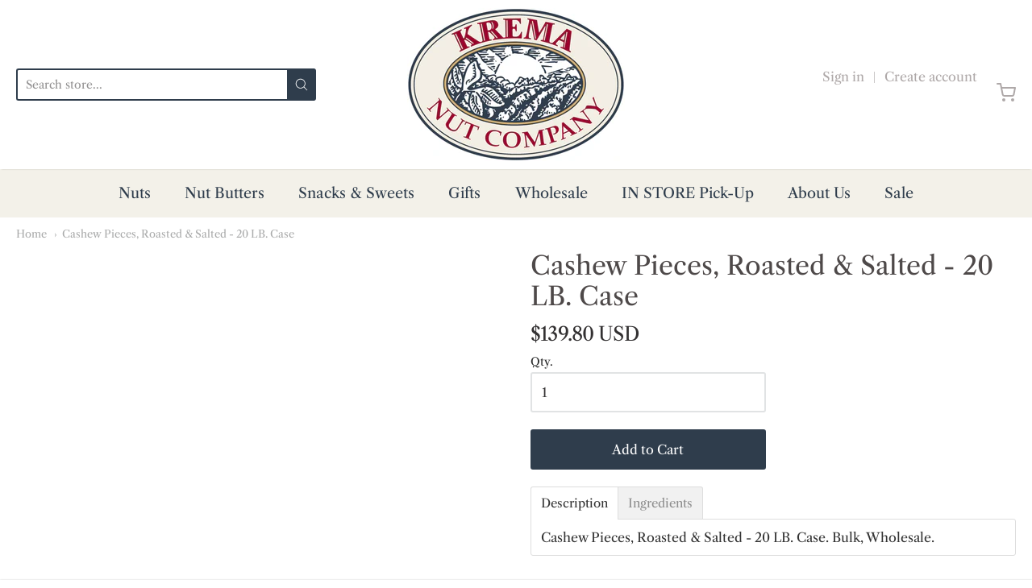

--- FILE ---
content_type: text/css
request_url: https://krema.com/cdn/shop/t/5/assets/theme-custom.scss.css?v=102857286199189883381633476683
body_size: -661
content:
select,select:hover,select:focus,select:active{background-image:none!important}
/*# sourceMappingURL=/cdn/shop/t/5/assets/theme-custom.scss.css.map?v=102857286199189883381633476683 */


--- FILE ---
content_type: text/javascript
request_url: https://krema.com/cdn/shop/t/5/assets/theme-custom.js?v=2786494405936754481633476202
body_size: -776
content:
(function($){$(function(){})})(jQuery);
//# sourceMappingURL=/cdn/shop/t/5/assets/theme-custom.js.map?v=2786494405936754481633476202


--- FILE ---
content_type: application/javascript; charset=utf-8
request_url: https://searchanise-ef84.kxcdn.com/preload_data.0S0W1v6B6n.js
body_size: 9200
content:
window.Searchanise.preloadedSuggestions=['peanut butter','buckeye crunch','chocolate covered peanuts','cashew crunch','brazil nuts','giant cashews','dark chocolate','buckeye chocolates','championship mix','chocolate covered','sesame sticks','giant cashews salted','mixed nuts','corn nuts','peanut brittle','butter toffee peanuts','spanish peanuts','large cashews','sugar free','gourmet mixed nuts','pistachios roasted','2 oz bags','cinnamon pecans','trail mix','country club mix','almonized peanuts','caramel popcorn','gift boxes','macadamia nuts','caramel corn','no salt nuts','dark chocolate almonds','krema nut buckeye','gift tins','almond butter','pretzels covered','chocolate cashews','yogurt pretzels','malted milk balls','milk chocolate','sunflower seeds','walnuts roasted','dark chocolate sea salt caramels','pecans roasted and salted','no salt','crunchy peanut butter','raw peanuts','redskin peanuts','colossal pistachios','chocolate almonds','nutty butter popcorn','creamy peanut butter','sesame nut mix','cashew butter','milk chocolate pretzels','jordan almonds','pistachios shelled','black walnuts','snack mixes','chocolate covered almonds','butter toffee','buckeye nuts','virginia peanuts','bridge mix','peanuts chocolate','milk chocolate peanuts','gluten free','spanish nuts','pumpkin seeds','pistachio butter','chocolate covered cherries','hot & spicy','dried fruit','milk chocolate almonds','raw nuts','chocolate peanuts','soy nuts','gourmet mixed','honey roasted peanuts','pine nuts','your honeys delight','dark chocolate pretzel','chocolate peanut','hickory nuts','giant cashews tin','2 oz snacks','walnuts raw','snack mix','country club nut mix','maple bourbon pecans','rice crackers','gourmet nuts','mushroom popcorn','milk chocolate covered peanuts','salted gourmet mixed nuts','honey roasted cashews','sweet and nutty','roasted salted brazil','nut butters','sugar free snacks','raw spanish peanuts','espresso beans','salt and pepper cashews','gummy bears','chocolate covered cashews','krema on fire','sea salt and pepper cashews','toffee peanuts','gift box','chocolate covered pretzels','corn nuggets','honey roasted','peanut butter egg','malt balls','cashew sale','hazel nuts','sugar free chocolate','banana chips','english walnuts','dark chocolate cherries','nut butter','2 ounce bags','chocolate covered blueberries','honey roasted sesame sticks','roasted brazil nuts','white chocolate','raw walnut','pop corn','raw cashews','bourbon pecans','nuts in tin','wedding favors','spicy peanut butter','dry roasted peanuts','dark chocolate non pareils','snacks and sweets','chocolate pretzels','dark chocolate cashew crunch','cashew tin','jelly beans','winter mix','chocolate covered nuts','chocolate candy','butter mints','peanut butter and','chocolate covered raisins','four berry mix','oriental rice crackers','licorice candy','orange slices','california mix','sea salt caramels','vip gift box 503','dark chocolate cashews','barbeque mix','selected mixed nuts roasted & salted','vita snack','small bags of nuts','spicy peanuts','cajun mix','assorted jelly','chocolate raisins','seeds pepitas','4 oz bag','roasted cashews','milk chocolate malted milk balls','ground almonds','chocolate bridge mix','country club','wasabi peas','vip gift box','macadamia nuts dry roasted','milk chocolate maple bourbon','cashew pieces','candied nuts','gifts boxes','almonized peanuts salted','giant corn nuts','raw sunflower seeds','in shell','brazil nut','deluxe snacker 5 pack gift box × 1','chocolate peanut butter egg','chocolate covered espresso','buckeye crunch nut company','roast spanish peanuts','sesame seeds','milk chocolate cashew crunch','chocolate covered coffee beans','small for favors','ass kickin','butter butter popcorn','krema buckeye','sweet and salty','dry roasted','2 oz nuts','cashew tins','peanut oil','dried peas','white chocolate covered pretzels','natural creamy peanut butter','milk chocolate cherries','3 pack gift boxes','texas mix','salted roasted hazel nuts','8 oz bag','candy corn','peanut butter chocolate','peppermint bark','chocolate peanut butter','trail mix style','champions mix','hot & spicy peanut butter','chocolate pecans','by the case','roasted peanuts','organic nuts','pistachios roasted gift','large cashews in tin','cashews on fire','smoked almonds','mix nuts','for weddings','dark chocolate raisins','peanuts in shell','white jordan almonds','maple nuts','triple chocolate toffee','fruit cake','sugar free chocolate peanuts','apple butter','green peas','butter toffee nuts','no sugar added','dried apricots','mixed nut tins','pecan chocolate','milk chocolate bourbon pecans','cherry sours','deluxe nuts','black pepper cashews','dark chocolate peanuts','ice cream','buckey crunch','peanut brittle crunch','deluxe snacker 5 pack','smooth peanut butter','roasted almonds','chocolate dipped candy','holland mints','blanched virginia peanuts','salted cashews','coffee beans','milk chocolate cashews','cinnamon nuts','spicy nuts','french burnt peanuts','peanut powder','raw pepitas','red skin peanuts','peanuts and peanuts','milk chocolate sea salt caramels','peanuts in the shell','salt water taffy','pecan halves','chocolate dipped peanuts','chocolate malt balls','milk chocolate caramels','oz bag snacks','t shirts','dark chocolate blueberries','mint cookie malt balls','trail mix bag','2 oz bag','pretzel poppers','milk chocolate raisins','non pareils','hot nuts','oriental mix','raw pumpkin seeds','no sugar','chocolate cherries','nut mix','salted nuts','white chocolate pretzels','tin of cashews','gourmet cashews','case of 2 oz','dark chocolate orange peel','gummi bears','sea salt','chocolate nuts','sweet and nutty mix','salted pecans','chocolate blueberries','champion mix','oz bags','milk chocolate cashew','turkish apricots','to buy','cashew chocolate','all products','milk chocolate pecans','apricot nuts','dried blueberries','sliced almonds','chili rice crackers','pecan pieces','raw walnuts','candy cane','raw almonds','white chocolate covered','milk chocolate toffee almonds','chocolate pecan','nuts in a can','pastel chocolate cherries','whole cashews salted','snack size','tiramisu caramels','low salt','brown butter','strawberry jelly','cashews tin','salt pepper cashews','brownie bites','nut gifts','sweet candied','dried fruit california mix','krema peanut butter','chocolate cashew','bulk peanuts','nut tins','raw hazelnuts','but butters','dark chocolate pretzels','nuts in shell','snowflake pretzels','fou rberry','valentine heart','roasted salted almonds','giant cashew','country club 7 oz','buckeye popcorn','maple nut','grape jelly','gift pack','lemon shortbread','chocolate bourbon','milk chocolate pretzel poppers','vip gift boxes','heart healthy pumpkin seeds','all nuts','peanut butter powder','cashews no salt','on sale','dark chocolate covered nuts','chocolate pretzel','dark chocolate bourbon caramels','dark chocolate ginger','gummy candy','assorted nuts','popcorn kernels','organic peanuts','wholesale peanuts','dark chocolate covered','in shell peanuts','dark chocolate toffee almonds','new york espresso beans','butter toffee cashews','licorice pastels','double chocolate covered peanuts','nut tin','m & m','chocolate caramels','sugar salt water taffy','milk chocolate peanut','chocolate cashew crunch','cashews roasted','nutty butter','mixed nuts & salted 7 oz','candy mints','snack bags','on fire','peanut butter 5 pound','dark chocolate pretzel poppers','walnuts roasted salted','bar mix','gluten free peanut butter','fruit spread','can you handle','bulk mixed nuts','old fashioned','mammoth pecan','cashews in tin','chocolate non-pareils','20 raw spanish peanuts','raw peanuts bulk','pretzels covered with','chocolate macadamia','chocolate covered pecans','milk chocolate covered pretzels','cajun sesame sticks','pecans roasted no salt','blanched almonds','sara beth fruit spreads','salted peanuts','nutrition of cashew','salted peanut','valentine tin','sea salt and black pepper cashews','no salt peanuts','no sugar added chocolate','holiday tins','cashew toffee','chocolate brownie bites','chocolate covered walnuts','dark chocolate malted milk balls','popcorn with chocolate and caramel','creamy peppermint chocolates','your honey’s delight','dark chocolate covered cashews','raw pistachios','candied orange peel','pretzels covered with chocolate','oriental snack','crunchy peanut','spicy peanut','natural peanut butter','trio gifts','macadamia nut','dried cherries','candy cane caramels','vip 5 pack','dark chocolate pistachios','salt free','pecan butter','chocolate covered peanuts 24','sale items','sugar snacks','sugar and cinnamon','corn nugget','salted brazil nuts','chocolate almond','giant cashew tin','mixed nut tin','milk chocolate bridge mix','and drizzled','peanuts raw','garlic onion','salted walnuts','nuts no salt','low sodium','pepper cashews','mixed nuts and pecans','gourmet nut','dark cashew crunch','cherry chocolate covered','pistachios shelled salt','salt caramels','raw redskins','wasabi green','raw spanish peanuts bulk','large cashew','10 lb mixed nuts','hazelnuts blanched','bbq mix','almonds salted roasted','sweet nuts','dark chocolate spicy cayenne almonds','honey cashews','nutrition for championship mix','oriental rice cracker mix','krema nut','select mixed nuts','licorice center','butter popcorn','organic peanut butter','salt and pepper','bourbon caramels','shelled peanuts','7 oz mixed nuts','dark cashews','hot texas mix','spicy corn nuts','roasted nuts','colossal cashews','chocolate candies','spicy wasabi','vita mix oz','gourmet nut trio','dark chocolate coffee beans','red peanuts','sunflower seed','pecans and','dark chocolate espresso beans','chocolate toffee','orange peel','giant cashews salted tin','case of','triple chocolate','peanut butter gift box','milk chocolate malt balls','whole cashews','espresso coffee beans','sour candy','dried cranberries','dark chocolate walnuts','gluten free butter','boiling peanut','gourmet mixed nuts tin','strawberry fruit','almond peanuts','all snacks','peca ns','and nut','yogurt for','pineapple wedges','cinnamon apple','spicy sesame sticks','chocolate dipped','burnt peanuts','milk chocolate covered almonds','sweet peanuts','sesame snacks','raw peanut','hot peanut butter','sea salt and black pepper','chocolate covered orange','maple bourbon','dark chocolate cashew','chocolate covered peanut','snack size bag','whole almonds','pistachio nuts','walnut butter','pecans roasted','small gifts','mixed nuts tin','gift box 501','chili crackers','peanut sauce','oz bag','roasted brazil','raw pecans','small bags nuts','peanut crunch','cashew can','crunchy peanut butter with salt','case of 24 7 ounce bags','salt free nuts','pistachios shelled salted','dairy free','tin of mixed nuts','5 buckets peanut butter','in-shell peanuts','peanut butter and jelly','pecan halves raw 12 oz','strawberry shortbread','candy nonpareils','chocolate covered espresso beans','white chocolate snowflakepretzels','fathers day','vita snack mix','bulk pea','roasted salted peanuts in shell','chocolate walnuts','sugar free milk chocolate','chocolate nut','cajun corn sticks','lighter salted','milk chocolate covered cashews','corn nut','mixed nuts no salt','almonized peanuts roasted','pistachios salt','with buckeye crunch','can of cashews','toy stress peanut','berry mix','but butter','hot and spicy','dark chocolate cashew crunch 6 oz','milk choc covered almonds','peanut utter','of cashews','malt ball','pistachios shelled raw','horseradish green','smoked almond','chocolate covered pistachios','favor bags','select mixed nuts salted and roasted oz','chocolate covered orange peel','5 lb buckets','bag of milk chocolate covered peanuts','chunky peanut butter','peanut brittle made with','harvest mix','blanched raw peanuts','milk chocolate espresso beans','peanut butter pretzels','nut buckeye','chocolate mints','shelled pistachios','chocolate ginger','valentine heart chocolate','redskin peanuts roasted','reduced sugar','salt & pepper cashews','sesame oil','small bags','summer trio','milk chocolate crunch','tin of cashews 72','sweet nut','dark chocolate almond','trail mix 2 oz','peanut butter wholesale','free shipping','5 lb cashews','cajun nuts','sweet and salty bag','honey sesame','club mix','cashews salted','cashew gift','black walnuts have','dark cho','2 oz gift bags','gummy bear','pastel candy','cashews salt pepper garlic','party mix','vanilla cream','nuts gift','four berry','heart healthy snacks','cashew 2 oz','sugar free peanuts','calories in','candy cane peppermint','lb peanut','40 oz mixed','chocolate crunch','peanut and chocolate','english walnuts raw','dark chocolate toffee','party favors','tins of cashews','salted almonds','bulk mix','our best','nuts single','roasted pecans','sesame nut','t shirt','peppermint bark shortbread','walnut halves','summer gift boxes','raw brazil nuts','coated peanuts','hot and spicy peanut butter','for free','gift bags','dark chocolate caramels','almond flour','toffee almonds','spicy cashews','nuts chocolate','deliciously unique hazelnuts','yogurt covered','bulk raw peanuts','nu mix','popcorn variety','chocolate peanut butter buckeye','roasted spanish','pistachio shelled','slivered almonds','deluxe snacker 501','sesame mix','peanut butter gifts','assorted jordan','peanut butter and banana','sweet and','walnuts salted','salt water','peanut butter and chocolate','low sugar','rice cracker','honey roasted peanut','maple pecans','dark chocolate nuts','22 oz oz chocolate almonds','2 pack gift box','caramel turmeric','buckeye crunch 7 oz bag','cashew butter no salt','crunchy peanut butter no salt','noah fisher','cocoa peanuts','bridge mix sugar free','country club snack mix','covered peanuts','covered pretzels','chocolate maple bourbon pecans','gluten free almonds','new york','sweet & nutty mix','can you handle my spicy nuts','maple cream chocolate','caramel crunch','pretzel sticks','6 oz bag','pecan halves raw','cashew nut','walnuts in','raw blanched peanuts','large can of nuts','dark ch','pecan halves roasted','hazelnuts blanched raw','raw blanched almonds','chocolate caramel popcorn','cashew salt','virginia peanuts raw','chocolate covered blueberry','cashew pieces raw 16 oz','nut roll','chocolate covered cashew crunch','mixed nuts in tin','mix style','cashew and gift','chocolate gummy bears','bulk cashews','for peanut brittle','honeys delight','chocolate covered caramels','corn syrup','chocolate and peanut butter','gourmet mixed nuts 24 oz salted','2 oz mixed nuts','butter toffee pecans','hot peanuts','soy beans','maple nut peanuts','select mix nuts','candy coated','sunflower butter','salted brazil','2 oz snack bag','milk chocolate blueberries','sugar and cinnamon pecans','chocolates and nuts','nut butter gift boxes','3 pack gift box','walnuts in shellac','roasted salted peanuts','gourmet mixed tin','roasted peanuts no salt','honey roasted nuts','chocolates covered peanuts','sour patch','no salt pistachios','sweet & nutty','hot cocoa','white snowflakepretzels','sugar salt water','cashew nut crunch','honey\'s delight','coconut chips','redskin peanuts 2 oz','cashew in cans','milk chocolate covered pecans','choc raisins','horseradish peas','spicy snack mix','almonds raw','whole pecans','milk cashew crunch','2 oz bag case of 24','butter mint','by nut','buckeye chocolate','chocolate peanuts 16','milk cashews','dark chocolate bourbon','cashews and almonds','tin can nuts','nuts 5 lbs','spanish peanuts raw','roasted salted pecans','natural peanuts butter','shelled nuts','blanched peanuts','cashews salt and pepper','dark pretzel','chocolate bridge','8 dark chocolate walnuts','choc covered peanuts','champion blend','peppermint centers','candy almonds','peanut butter eggs','navy blue','butter toffee peanuts 5','papaya chunks','milk chocolate pretzel','caramel popcorn with nuts','by the dark chocolate','vip 5 pack gift box','no sugar added chocolate candy','choc pecans','chocolate mint','our seasonal','chocolate coffee','gift box 3 pack','20 lb roasted peanuts in shell','malted balls','pecan nuts','lemon shortbread cookies','caramel corn with nuts','championship mix 7 oz','in dark chocolate','salted roasted pecans','ounce bags','nutrition of chocolate covered peanuts','healthy nuts','spanish peanuts no salt','peanut butter candy','buy in','cashews crunch','vanilla peanut','candy coated peanuts','chocolate mix','mixed nuts with','cajun corn','raspberry preserves','maple covered peanuts','peanuts salted','gourmet mixed nut','3 oz cashews','sugar free malted milk balls','roasted salted brazil nuts','giant peanuts','cashews roasted no salt','gourmet nut tin 40 oz','pecan oil','chocolate eggs','shortbread cookies','raspberries and blackberries','40 oz cashew tin','maple syrup','glaze pecans','baking nuts','pumpkin nut','peanuts in a shell','pine nut','raw almonds skinless','creamy peanut','cherry sour','receive discount','cashews in a tin','spiced pecans','in shell nuts','peanuts almonized','honey delight','tin of cashew','chocolate espresso','chocolate pretzel poppers','milk chocolate nut','salted chocolate','double dipped peanuts','cocoa dusted','gourmet mixed nuts mix','dark almonds','nutrition sunflower seeds','covered with white chocolate','cashews in tins','red skins','custom blend','spanish peanut','almond tin','peanuts wholesale','chili bits','roasted corn nuts','butter nut popcorn','nutrition dark chocolate cherry','holiday tin','butter toffe peanuts','cashews chocolate','peanut butter crunchy','raw english walnuts','mixed nuts in a tin','choc covered cherries','hot snacks','nuts and chocolate','7 ounce bags','english walnuts raw 12 oz','most popular snack','covered raspberries','chocolate orange','your honey\'s delight','milk chocolate maple bourbon pecans','ground peanuts','peanut candy','16 oz milk chocolate almonds','cashew and','dark toffee almonds','small snack bags','no gluten','case of 2','single serving','dark chocolates','nut crackers','cheese corn nuggets','almonds and cashews','peanut butter chocolate caramel popcorn','tin nuts','chocolate liquor','deluxe mix','pistachios in shell','2 oz cashews','cashews raw','cashew crunch toffee','peanuts bulk','boston baked beans','chocolate berry blueberries','cashews in','handle my spicy hot nuts','gingerbread cookies','dark chocolate mix','whole walnuts raw','decadent macadamia','cocoa powder','chocolate caramel','no salt cashews','raw sesame seeds','salted cashew','walnut s','malt powder','almonds roasted','hot spicy','milk cashew','tins of nuts','peanut stress toy','giant salted cashews','single nuts','hot redskin peanuts','mixed gift box','nuts or snacks','salted roasted brazil nuts','the butter','covered sunflower','gold fish','natural cashew butter','gourmet bulk','gift items','no salt 2 oz bag','bag chips','virginia peanuts roasted and salted','wholesale raw','summer vip','krema cashew gift','sesame honey cashews','honey roasted almonds','butter peanut','and used','4 ounce bag','nu mixes','chocolate covered peanuts nutrition','large pieces','dark chocolate with nuts','fresh peanuts','roasted sea salt cashews','dark chocolate malt balls','cashew no salt','salted roasted mixed nuts peanuts','macadamia nuts dry roasted no salt 8 oz bag','cashew oz','green peanuts','butter toffee popcorn','wholesale peanut butter','hazel nuts raw','72 oz salted','chocolate covered almond','dark chocolate poppers','peanut crunchy','virginia nuts','dark and white chocolate','boston beans','no sodium','mixed nuts gift','roasted mixed nuts','hot and spicy peanut butter ingredients','large cashews salted','sweet almonds','boiling peanuts','bulk spanish peanut','mixed tins','almonds ground','sugar free caramels','double chocolate covered nuts','gourmet mix','all gifts','sour patch kids','brazil nuts in shell','milk chocolate covered raisins','red in shell','caramel corn w nuts','16 oz chocolate almonds','milk chocolate covered almonds and','deluxe chocolate mix','choco cashews','roasted peanuts in shell','gift boxes with chocolate','no salt cashew','almonds gift','yogurt covered pretzels','milk choc maple bourbon','apple butters','sweet salty gift','salted in shell peanuts','nutty popcorn','jelly bean','roasted peanuts in the shell','almonds tin','no nuts','hot mix texas','red candy','mixed nuts in shell','heart healthy nuts','cayenne chocolate almonds','carob chips','milk chocolate pretzel poppers 8 oz bag','almonds no salt','bulk peanut butter','honey roasted cashews 12 oz bag','french burnt peanut french burnt','light salt','p butter','krema natural creamy peanut butter','nuts in','winter mix milk chocolate','or treat mix','oz snacks','sesame nut mixes','large cashews roasted no salt 16 oz','cashews giant','dark chocolate covered peanuts','chocolate caramel nuts','cashew tu','white almonds','giant cashews no salt','dark chocolate almonds and','how is','spicy cajun corn nuggets','bulk mixes','cashews and pecans','small nut','salted mixed nuts','dairy free chocolate','3 ounce bag','no salt almonds','milk chocolate pecan','nut butter gift','raw virginia','dark chocolate cayenne pepper','snack pack','krema cashew gift tins','roasted seeds','nuts in a tin','duo gift','gift bag','popular snack','nut brittle','sea salt caramel','dark chocolate covered almonds','almond candy','peanut butter spread','brazil nuts whole raw 8 oz','seeds salted','salted redskin','cashew peanut butter','sesame candy','vita mix','4 ounce bags','shipping rate','jordan almond','salt pepper','dry peanuts','large cashews tin','chocolate coconut','roasted nuts no salt','5 lb nuts','chocolate pistachios','chocolate popcorn','pecans 16 oz','mint cookie','chocolate orange peel','hot and spicy peanuts','crunch peanut butter','peanut butter and chocolate and caramel','caramel corn mix','cherry jelly beans','nuts confection','oz bags of nuts','dipped peanuts','dark chocolate espresso','nut sticks','cashew box','pretzels glaze','holiday mix','cinnamon pecans oz','raw sliced almonds','cashew peanuts','covered with','cashew tins salted','french burnt','pack gift','goldfish crackers','cajun sticks','almonds by the case','baking chips','thin sugar','country club mix by the case','almonds sliced','creamy peppermint','virginia peanut','vip gift 503','chocolate bag','almonds roasted and salted','cashew butter a month','case of 24','pistachios no salt','salt and pepper peanuts','deluxe snacker 5 pack gift box','sugar jelly beans','spicy cayenne chocolate almonds','2oz bags','honey peanuts','chocolate covered sunflower','deluxe snacker','hazelnuts blanched roasted & salted 16 oz','sugar taffy','milk chocolate sugar','red white & blue','assorted nut','dark chocolate caramel','roasted walnuts','milk almonds chocolate','snack mixe','raw spanish','golden raisins','white jordan','star pretzels','raw cashew','dark chocolate dipped peanuts','ground almond','krema favorite','peanut butter nutrition','cashew crunch 7 oz bag','hot redskin','mix nuts no salt','black walnut','how to','summer edition','of krema nut company','nuts shelled','popcorn gift','candied peanuts','peanut butter crunch','gourmet mix nuts','cashews in bulk','peanut butter popcorn','dark chocolate sea salt','english toffee','peanut butter jar peanut butter','candied orange','chocolate nuts tin','of products','english walnuts raw 12','giant cashews raw','dark chocolate covered walnuts','peanut chocolate','cashew nuts','giant cashews roasted and salted','pine nuts 10 lb','cashews in jar','sugar free chocolate caramels','sara beth chunky apple','case of 24 bags championship snack mix','chocolate almond butter','but gift boxes','gummi bear','2 oz cashew bags','raw peanuts in shell','krema nut buckeyecrunch','nuts in cans','peanut egg','nut butter popcorn','can cashews','toffee cashews','no added sugar','salted crunchy peanut','5 lb sesame','cashew giant','gourmet mixed nuts 40 oz','walnut no salt','e ar','candy coated chocolate covered','blanched almonds roasted or salted','cashews large','3 pack gift','covered cherries','mixed nut','milk chocolate pretzels poppers','popcorn oil','dark choc coffee beans','pretzel ball','raw pecan halves','1 roasted salted','spicy nut mix','caramel peanuts','pistachio tin','natural nuts','sugar added dark chocolate','dark chocolate salt caramels','you peanuts in jars','new york espresso','cashew nut lb','colossal pistachio oz','salted shelled','peanut almond','crunchy peanut butter with','honey delight mix','box milk chocolate peanuts','cashew container','mixed nuts in a can','cracker mix','whole blanchedalmondsns','giant almonds','spiced nuts','large cashews no salt','honey roasted peanut butter','in their natural shell for','roasted shelled','mint malt','box of','cane sugar','chocolate buckeye','almonds 7 oz','mixed tin','and pretzels','bag of cashews','orange marmalade','large mixed nuts','wasabi peanuts','16 oz bags','chocolate box','nutrition dark chocolate raisins','trail mix salt','of mixed nuts','candy dark chocolate','in spanish','no added sugarfreedarkalmonds','snack 2 oz','a t','day gift','of nuts','dry peanut butter','chocolate maple','vita snack mixes','pea roasted & salted 16 oz bag','almond dark chocolate','cake in','milk chocolate walnuts','cashews on sale','cashews roasted or salted','roasted salt cashews','honey nuts','jordan a','krema fire','chocolate covered malted milk balls','dry roasted almonds','old peanuts','fruit candies','cheddar corn sticks','snack bar mix','assorted nuts in shell','almonized salted peanuts','chocolate pretz','milk chocolate non pareils','sugar candy coated peanuts','milk chocolate dipped peanuts','whole cashew','nutrition dark chocolate blueberries','honey roasted sesame','72 oz mixed nuts','toffee candy','chocolate covered cookies and','standard peanut','cashew salt and','english walnut','2 oz gift bags nuts','fruit and nuts','large cashews red can','chocolate covered almonds in a tin','gift box summer','large cashews roasted no salt','spicy almonds','fir e','pepper peanuts','gourmet mix tin','holiday treat','spanish peanuts 2 oz','chocolate and cashews','vita snack raw','stress peanut','hot cashews','vanilla pretzels','gift or boxes of nuts','sugar chocolate caramels','sugar orange candy','coconut peanut butter','sugar free peanut butter','cash tin','salty and','nut tub','natural crunch peanut butter 5 lb pail','mix bag','chocolat almonds','blanched chocolate','cashews gift can','milk balls','3 pack oz','double dipped milk','butters sampler','cashews in a can','spicy cajun','cashews oz bag','mixed no salt','pretzels seasonal','salt and pepper cashew','milk chocolate malted','butter bridge mix','pecan mix','coco almonds','24 oz tin no salt mixed nuts','you can\'t','country club mix bulk','salted in shell','gourmet mixed nuts roasted and salted','milk chocolate bourbon','will you','cajun mix 12 oz bag','bourbon maple pecans','milk choc cashews','buy one','candy peanuts','no salt gourmet mixed nuts','no salt mixed nuts','dark cashew','health on','w peanut butter','krema cashew holiday gift tins','1 peanut butter','giant raw cashews','flavored candy','lb mixed nuts','on fire large','cashews unroasted','1 oz bag sunflower','chocolate peanuts 2 oz bag','popcorn with chocolate caramel','oz chocolate covered almonds','mint and sweets','colossal pistachios box','sesame seed','peanuts for brittle','cashew honey roasted','gift be','peanu butter','dark choc','peanut butter coconut','of buckeye crunch','sea salt & black pepper cashews','toffee almond','nuts dry roasted','roasted spanish peanuts','peanut butter chocolate covered','mixed nut gifts','in the shell peanuts','virginia peanuts 2 oz','chocolate covered toffee','cashew in a tin','salty and sweet','raspberry jelly','pecan pie','case of 24 bags championship mix 7 oz','raw in shell','brazil nuts whole raw','chocolate coated','raw bulk','nuts chocolates','caramel egg','small of nuts','dark chocolate crunch','bulk peanut','hit and peanut butter','nut flour','and jelly','vip gift','choose covered peanuts','almonds peanuts','chocolate covere','milk pretzels','pistachios raw','giant cashews duo gift','soy sauce','wall nuts','misc nuts nut','raw pistachio','red rice','sesame seeds raw','large cashew nuts','almonds roasted no salt','hot mix','gift box cashews pistachios chocolate lmonds','oz cashew','pistachio butte','raw seeds','large salted cashews','chocolate covered at','pb cas1','sesame stick','cheese corncheese','chocolate balls','candy slices','blanched chocolate almonds','speckled chocolate covered egg','nut and candy boxes','2 oz bags cashews','buckeye nut company','dark choco','peanut butter smooth 5','almonds smoked','signature items','traditional strawberry','cashews 1 lb','select mixed','small bags for','dark pretzels','sugar milk chocolate caramels','mixed nuts tins','choc peanuts','raw almgra','almond covered','sugar pecans','cashews black pepper','heart healthy','chili rice cracker','almonds salted','are these','double dipped','pretzel rod','double chocolate peanuts','chocolate covered almond tin','cashew large','nuts and confectioner\'s','pecans raw','cashews and pistachios','pepper cashew','case of oz snack','almond butter milk chocolate','bags of nuts 7 oz','2 ounce mixed','pecan no salt','mixed nuts in jar','pistachios red','peanut oils','nut boxes','milk chocolate pistachios','pecan and','large cashews roasted','pecan tur','chocolate covered ginger','cashews gift','almonds in shell','toffee covered peanuts','cashews and chocolate almonds','nuts 1 pound','honey peanut','cracker nuts','chocolate cherry','peanut butter with','misc nuts','bags of nuts','cashew butters','corn sticks','flavored peanuts','candy fruit','dark chocolate peanut','almonized nut','sea salt cashews','non nut','toffee crunch','healthy snack','almond paste','bulk nuts','surrounded almonds','chocolate covered raisin','maple peanuts','oz redskin','carob powder','raw pistachio pieces','roasted spanish peanut','7 oz bag cashews','caramel candy','white pretzels','tiramisu flavored','but mix','vip pack gift box','caramel creams','sugar peanuts','brazil nuts salted','cream on','10 lb pecan','bag cashews','sweet salty','pecan nut','sugar cashews','butter crunch','peanuts dry roasted','cashew pepper','cashew snacks','roasted salted spanishpeanutsrs','sesame nut bulk','favors for a','covered orange','soft candy','chocolate covered a','white chocolate espresso beans','mixed fruit','peanut nuts','raw giant cashews','little bag of nuts','chocolate bridge mix no sugar added','mixed nuts and chocolate almonds','walnuts no salt','chocolate toffee almonds','caramel dark chocolate','candy corn autumn mix','dipped chocolate','pepitas are','o sugar added','cashews 7 oz','nut in can','spicy cayenne','fruit candy','small bag favors','gourmet mixed nuts 2 oz','colossal chocolate','bags championship 7 oz','pretzels with chocolate','mixed snacks','32 oz cashew','hot redskins','champ mix','24 oz cashews','raw wholesale lb','butter nut','carob chocolate','case on','nuts salted','chocolate covered cream','popular trail','butter nuts','dark raisins','almo ds','peanut butter jar','cashews are','hot chili','chocolate gifts','40 oz tin','roasted butter','pack gift boxes','mixed nu','peanut butter peanuts','redskin peanut','dark chocolate sea salt caramel','dark roasted','maple cream','cinnamon sugar pecans','your honey','bulk almonds','dark orange','can you','toffee peanut','sugar gift','pretzel salt','bourbon pecan','nutrition of macadamia','mixed nuts salted','gourmet mixed nuts 7 oz','most popular','toasted sesame','cane caramels','cashew gift box','low salt nuts','choc candy','covered peanut','unique hazelnuts','sugar chocolate covered peanut','nuts and dried fruit','bridge mix chocolate','nuts gifts','6 pack nuts','chocolate liquor peanut','apple jelly','chocolate covered blueberries ingredients','yogurt coating','no cashew butter','tumbled cashews','gourmet nut trio tin 40 oz','giant cashew bag','dry roast','pretzel popper','championship snack mix','smoked nuts','of 2 oz','cashew pieces raw','cashew salted','raw filberts','salted hazelnuts/filberts','smooth peanut','wholesale raw almonds','bulk redskin','jelly strawberry','red and','gift of cashews','salted and pecan','tree nuts','dark walnuts','almonds 2oz bag','raw hazelnuts/filberts','2 oz almonds','cashew club','raw in shell peanuts','no added salt','my hot nuts','no salt dry roasted','of butter','chocolate cashew box','sugar free roasted','oz giant cashews roasted and salted','cinnamon butter','chocolate pecans pecans','25lb salted in shell peanuts','chocolate cherries chocolate blue','trail box','5 lb sesame sticks','1 lb sesame sticks','we are nuts','sea salt peanuts','plump nuts','creamy white chocolate','milk chocolate cashews and cashew gift box','king cashews','roasted & salted in-shell peanuts','pumpkin seed','peanuts case','walnuts in the shellac','reduced sodium peanuts','no almonds','box gifts','nuts with','candy coated chocolate','size smaller','mixed nut tin 40','peanut gift','box of nuts','cashew and mixed nuts','fried nuts','large of giant cashews','size of bag or large','as pop','english walnuts in','giant cashew gift tin','champions blend','salted roasted brazil','giant cashews in tin','white covered','chocolate covered peanuts tin','mixed nuts and cashews','milk choc covered cashews','milk chocolate caramel','mixed nut gift','cashew black pepper','milk chocolates covered','cashe tins','holiday cashew tins','16oz bag','what the','milk chocolate gummy bears','14 oz pistachios','cheese sesame','almonds sliver','giant cashews 4 pack','sugar free butter','gourmet mixed nuts duo gift box','mixed nut holiday tins','caramel corn gift','peanuts honey roasted','chocolate brownie','giant cashews and','colossal pistachios chocolate almond cashews gift box','cashew chips','cashews fire','krema nuts','smoky almonds','almonds spicy','chocolate strawberry','wholesale raw pecans','wholesale pecan','bridge mix candies','bridge mix can','ilk chocolate','vanilla beans','does krema nuts have pistachios','pecans and pistachios','nuts pecans walnuts','almond sliver','8 oz dark chocolate almonds','oz cashew tin','cashew tin oz','mixed nut gift boxes','and salted mixed nuts','sweet spicy','chocolate toffee crunch','gourmet mixed nuts pack','pistachios butter','english walnut halves','popcorn with and caramel','almond pa','pecans with','red raspberry jalapeno','no sugar raisins','duo pack cashews','chocolates covered malted','almond ground','double dipped chocolate covered peanuts','is there a nut','cookies and cream malt balls','cream candy','4 pack gift pack','cashews pecans','black sesame','honey nut mix','sugar dark chocolate covered almonds','un salted nuts','coconut oil','cashew tin 40 oz','cashew crunch dark chocolate','gourmet mix nuts 24 oz','sea salt and black pepper peanuts','jalapeno jam','tin chocolate almonds','of chocolate candy','cashews sea salt and pepper','milk chocolate toffee coated peanuts','colossal pistachios tin','milk chocolate raisin','tin cashews','2 oz nut bags','milk so cashew','tin giant','box candy','almonized peanuts & salted','apricot marmalade','chocolate covered c','delux 5 pack','caramels with white','dark chocol','giant cashew and','large of mixed nuts','white candy nonpareils','sugar free items','5 pound pail','2 pack nuts and chocolate','dark chocolate whole','2 oz bag no salt','no salt 2 oz','yogurt covered chocolate','chocolate yogurt','pecans no salt','chocolate almond oz','cajun in','shelled nuts in','cajun nuts in','small nut bags','jar of peanut butters','natural crunchy peanut butter','peanut bits','dark chocolate caramel corn','dark chocolate spicy cayenne','bbq nut mix','chili crisp','dried apple','cherry jam','black wal uts','gourmet mixed nuts roasted','2 oz dark chocolate caramels','chocolate alm','strawberry candies','gourmet mixed nuts roasted & salted 2 oz bag case of 24 bags','cookie and malt balls','peanuts shell','small gift','pecans raw/baking','sweet and salty snack','sweet mix','wholesale chocolate','raw mix','sunflower seeds roasted','dark chocolate orange','7 oz butter nut popcorn','chocolates pecans','chocolate cranberries','and white peppermint','cane peppermint','gluten free nuts','a natural','candies walnuts','chocolate raisins 7','chocolate raisins 7 oz','vanilla almonds','nut toy','whole raw cashew','corn nuts salted','sprinkle them','pistachios as','case of pistachios','roasted and salted pistachios','almond roasted salted','almond 2 oz','sli vered almonds','honey roastedpeanuts','almonds 8 oz','cinnamon pec','tins of giant cashews','chocolate peanuts 16 oz','cashew lb','cashew seed','pecan raw','select roasted nuts oz','peanuts butter toffee','unroasted peanuts','unroasted peanuts in','2 oz large cashews','peanut butter pie','dark chocolate gummy bears','cashew gift nut','krema french candy','chocolate red','salted mixed','trail mix no salt','auto ship order','auto ship','almond utter','panned peanuts','candy candy','chocolate caramel corn','snack mixes 2 oz','butter butter pop corn','peppermint chocolate','2 oz championship','honey crunch','nuts and caramel corn gift box','caramel corn and nut gift box','father’s day gift boxes','do you do','oz mixed','father\'s day','best gift in','krema creamy','roasted pecan','peanut pieces','chocolate coated almonds','chocolate coated nuts','small bags of peanuts','small bags of 24','peanuts in','cashews almonds','in shell almonds','salt and cashews','premium mix','dried apricot','no sugar peanut','white chocolate butter','walnuts have'];